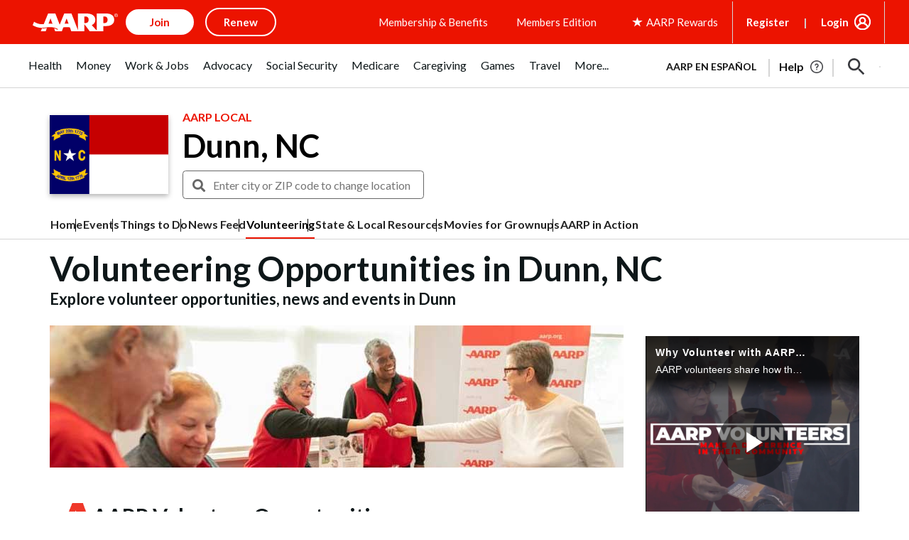

--- FILE ---
content_type: text/html; charset=utf-8
request_url: https://www.google.com/recaptcha/api2/aframe
body_size: 246
content:
<!DOCTYPE HTML><html><head><meta http-equiv="content-type" content="text/html; charset=UTF-8"></head><body><script nonce="VA9pSsuN41rrDglwe-uKyw">/** Anti-fraud and anti-abuse applications only. See google.com/recaptcha */ try{var clients={'sodar':'https://pagead2.googlesyndication.com/pagead/sodar?'};window.addEventListener("message",function(a){try{if(a.source===window.parent){var b=JSON.parse(a.data);var c=clients[b['id']];if(c){var d=document.createElement('img');d.src=c+b['params']+'&rc='+(localStorage.getItem("rc::a")?sessionStorage.getItem("rc::b"):"");window.document.body.appendChild(d);sessionStorage.setItem("rc::e",parseInt(sessionStorage.getItem("rc::e")||0)+1);localStorage.setItem("rc::h",'1768695806268');}}}catch(b){}});window.parent.postMessage("_grecaptcha_ready", "*");}catch(b){}</script></body></html>